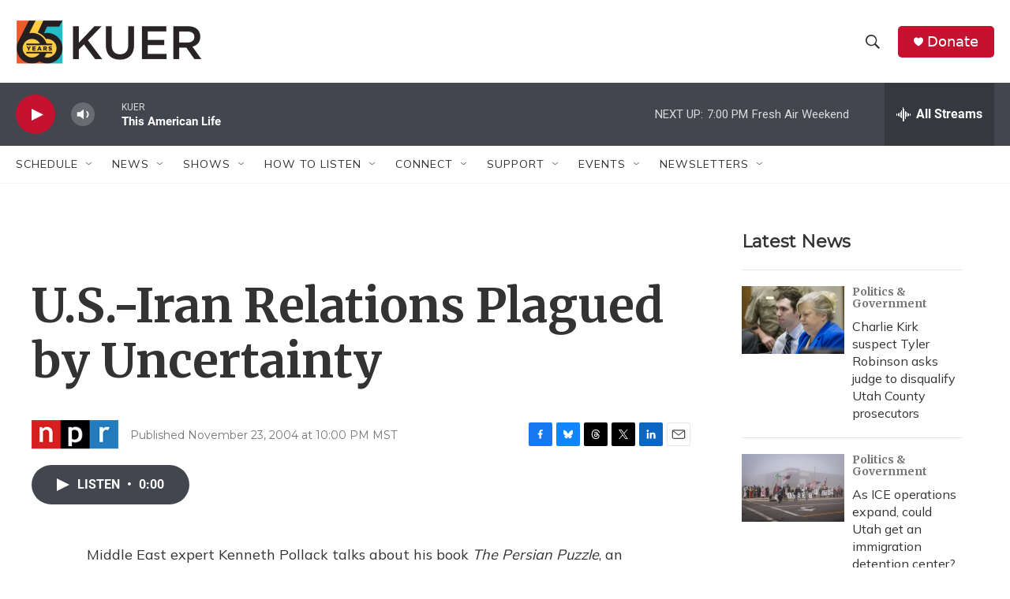

--- FILE ---
content_type: text/html; charset=utf-8
request_url: https://www.google.com/recaptcha/api2/aframe
body_size: 258
content:
<!DOCTYPE HTML><html><head><meta http-equiv="content-type" content="text/html; charset=UTF-8"></head><body><script nonce="yDThxyrRqqMYme7zTv95Pw">/** Anti-fraud and anti-abuse applications only. See google.com/recaptcha */ try{var clients={'sodar':'https://pagead2.googlesyndication.com/pagead/sodar?'};window.addEventListener("message",function(a){try{if(a.source===window.parent){var b=JSON.parse(a.data);var c=clients[b['id']];if(c){var d=document.createElement('img');d.src=c+b['params']+'&rc='+(localStorage.getItem("rc::a")?sessionStorage.getItem("rc::b"):"");window.document.body.appendChild(d);sessionStorage.setItem("rc::e",parseInt(sessionStorage.getItem("rc::e")||0)+1);localStorage.setItem("rc::h",'1768787887435');}}}catch(b){}});window.parent.postMessage("_grecaptcha_ready", "*");}catch(b){}</script></body></html>